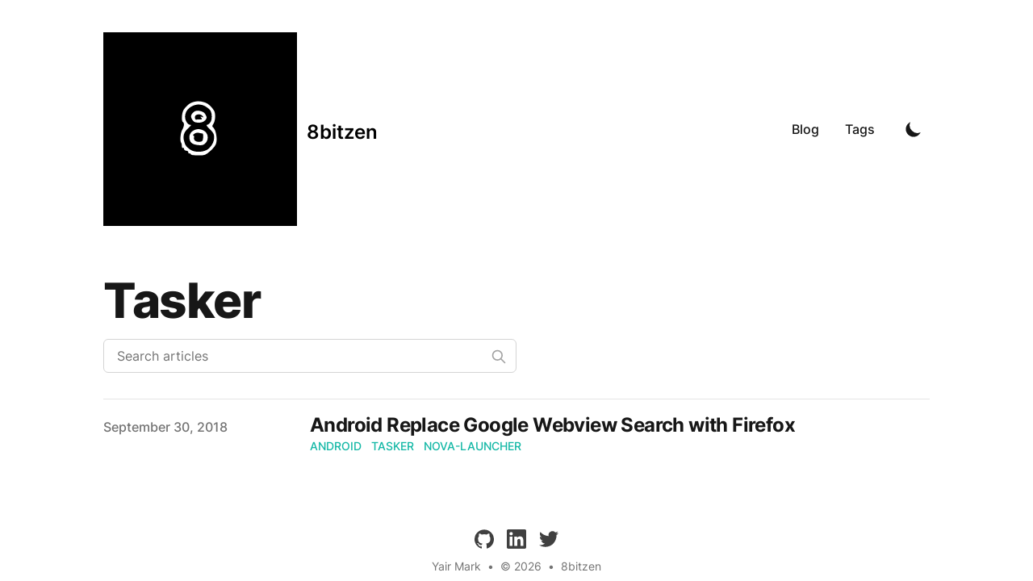

--- FILE ---
content_type: text/html; charset=utf-8
request_url: https://www.8bitzen.com/tags/tasker
body_size: 4232
content:
<!DOCTYPE html><html lang="en" class="scroll-smooth"><head><meta charSet="utf-8"/><script>!function(){try {var d=document.documentElement.classList;d.remove('light','dark');var e=localStorage.getItem('theme');if("system"===e||(!e&&true)){var t="(prefers-color-scheme: dark)",m=window.matchMedia(t);m.media!==t||m.matches?d.add('dark'):d.add('light')}else if(e) d.add(e)}catch(e){}}()</script><meta content="width=device-width, initial-scale=1" name="viewport"/><title>tasker - Yair Mark</title><meta name="robots" content="follow, index"/><meta name="description" content="tasker tags - Yair Mark"/><meta property="og:url" content="https://blog.8bitzen.com/tags/tasker"/><meta property="og:type" content="website"/><meta property="og:site_name" content="8bitzen"/><meta property="og:description" content="tasker tags - Yair Mark"/><meta property="og:title" content="tasker - Yair Mark"/><meta property="og:image" content="https://blog.8bitzen.com/static/images/twitter-card.png"/><meta name="twitter:card" content="summary_large_image"/><meta name="twitter:site" content="https://twitter.com/yairmark"/><meta name="twitter:title" content="tasker - Yair Mark"/><meta name="twitter:description" content="tasker tags - Yair Mark"/><meta name="twitter:image" content="https://blog.8bitzen.com/static/images/twitter-card.png"/><link rel="canonical" href="https://blog.8bitzen.com/tags/tasker"/><link rel="alternate" type="application/rss+xml" title="tasker tags - Yair Mark - RSS feed" href="https://blog.8bitzen.com/tags/tasker/feed.xml"/><meta name="next-head-count" content="19"/><link rel="apple-touch-icon" sizes="76x76" href="/static/favicons/apple-touch-icon.png"/><link rel="icon" type="image/png" sizes="32x32" href="/static/favicons/favicon-32x32.png"/><link rel="icon" type="image/png" sizes="16x16" href="/static/favicons/favicon-16x16.png"/><link rel="manifest" href="/static/favicons/site.webmanifest"/><link rel="mask-icon" href="/static/favicons/safari-pinned-tab.svg" color="#5bbad5"/><meta name="msapplication-TileColor" content="#000000"/><meta name="theme-color" media="(prefers-color-scheme: light)" content="#fff"/><meta name="theme-color" media="(prefers-color-scheme: dark)" content="#000"/><link rel="alternate" type="application/rss+xml" href="/feed.xml"/><link rel="preload" href="/_next/static/css/13b4b84dfad350b2.css" as="style"/><link rel="stylesheet" href="/_next/static/css/13b4b84dfad350b2.css" data-n-g=""/><noscript data-n-css=""></noscript><script defer="" nomodule="" src="/_next/static/chunks/polyfills-5cd94c89d3acac5f.js"></script><script src="/_next/static/chunks/webpack-0de1baec6e4d77e0.js" defer=""></script><script src="/_next/static/chunks/main-a5a1fcec1f044e89.js" defer=""></script><script src="/_next/static/chunks/pages/_app-b41d1db869237f88.js" defer=""></script><script src="/_next/static/chunks/pages/tags/%5Btag%5D-c80538210d8d7784.js" defer=""></script><script src="/_next/static/RPhV0OGz8Xe-NJKAkKZDl/_buildManifest.js" defer=""></script><script src="/_next/static/RPhV0OGz8Xe-NJKAkKZDl/_ssgManifest.js" defer=""></script><script src="/_next/static/RPhV0OGz8Xe-NJKAkKZDl/_middlewareManifest.js" defer=""></script></head><body class="bg-white text-black antialiased dark:bg-gray-900 dark:text-white"><div id="__next" data-reactroot=""><div class="mx-auto max-w-3xl px-4 sm:px-6 xl:max-w-5xl xl:px-0"><div class="flex h-screen flex-col justify-between"><header class="flex items-center justify-between py-10"><div><a aria-label="8bitzen" href="/"><div class="flex items-center justify-between"><div class="mr-3"><svg xmlns="http://www.w3.org/2000/svg" width="240" height="240" viewBox="0 0 180 180"><path d="M0 90v90h180V0H0v90zm93.9-25c3.3.9 7.1 4.3 9.1 8 1.5 2.9 1.2 9.3-.6 11.9-.9 1.3-1.3 2.6-.8 3 3.2 2.3 4.9 11.7 2.9 16.3-.6 1.5-3.1 4.4-5.4 6.5-4.1 3.4-4.8 3.7-10.9 3.7-4.2 0-6.7-.5-7-1.2-.2-.7-.8-1-1.3-.6-.5.3-.9-.2-.9-1 0-.9-.9-1.6-2-1.6s-2-.7-2-1.6c0-.8-.4-1.2-1-.9-.6.3-1-.4-1-1.8 0-1.3-.3-2.7-.7-3.1-1.3-1.2-.5-9.7 1.1-12.1 1.8-2.8 2.1-6.1.6-7-1.6-1-1.1-8.8.7-11.5 5.1-7.2 10.9-9.4 19.2-7z"></path><path d="M82.1 68.9c-3.9 2.1-6 5.4-6.1 9.6 0 3.6 2.4 7.5 4.8 7.5 1.2 0 .8.8-1.5 2.8-4.3 3.6-5.6 7.4-4.3 12 1.2 4.4 1.7 5.1 5.4 8 4.6 3.5 14.2 2.9 18.1-1.2 3-3 4.5-6.4 4.5-9.8 0-3.1-.7-4.5-4.1-7.8-2.7-2.6-3.6-4-2.5-4 .8 0 2.3-1.1 3.2-2.5 1.9-2.9 1.5-9.6-.8-11.7-5.2-5-10.9-6-16.7-2.9zm12 6.3c1 1.3 1.8 2.9 1.9 3.7 0 2.7-3.2 5.1-6.9 5.1-4.2 0-5.4-.7-7-3.8-1.2-2.3-.5-4.3 2.4-6.4 2.2-1.7 7.7-.8 9.6 1.4zm.3 16.9c3.3 2.6 3.6 7.9.5 11-1.8 1.8-3 2.1-7.1 1.7-5.6-.6-7.7-2.6-7.8-7.5 0-3.9 3.9-7.3 8.5-7.3 1.8 0 4.4.9 5.9 2.1z"></path><path d="M85.9 77.1c-1.2.7-.9 4.4.4 4.1.4-.1 1.9-.2 3.3-.2 2.3 0 2.5-.2 1.4-1.5s-1-1.4.6-.8c1.7.6 1.7.5.6-.9-1.3-1.7-4.3-2-6.3-.7zM84.5 94.4c-1.1.9-1.5 1.6-.8 1.6.6 0 .9.8.6 1.8-.6 2.5 2 4.4 5.4 4 2.4-.3 2.8-.8 3.1-4.1.2-2.5-.1-3.7-1-3.7-.7 0-2.2-.3-3.3-.6-1.1-.3-2.9.2-4 1z"></path></svg></div><div class="hidden h-6 text-2xl font-semibold sm:block">8bitzen</div></div></a></div><div class="flex items-center text-base leading-5"><div class="hidden sm:block"><a class="p-1 font-medium text-gray-900 dark:text-gray-100 sm:p-4" href="/blog">Blog</a><a class="p-1 font-medium text-gray-900 dark:text-gray-100 sm:p-4" href="/tags">Tags</a></div><button aria-label="Toggle Dark Mode" type="button" class="ml-1 mr-1 h-8 w-8 rounded p-1 sm:ml-4"><svg xmlns="http://www.w3.org/2000/svg" viewBox="0 0 20 20" fill="currentColor" class="text-gray-900 dark:text-gray-100"><path d="M17.293 13.293A8 8 0 016.707 2.707a8.001 8.001 0 1010.586 10.586z"></path></svg></button><div class="sm:hidden"><button type="button" class="ml-1 mr-1 h-8 w-8 rounded py-1" aria-label="Toggle Menu"><svg xmlns="http://www.w3.org/2000/svg" viewBox="0 0 20 20" fill="currentColor" class="text-gray-900 dark:text-gray-100"><path fill-rule="evenodd" d="M3 5a1 1 0 011-1h12a1 1 0 110 2H4a1 1 0 01-1-1zM3 10a1 1 0 011-1h12a1 1 0 110 2H4a1 1 0 01-1-1zM3 15a1 1 0 011-1h12a1 1 0 110 2H4a1 1 0 01-1-1z" clip-rule="evenodd"></path></svg></button><div class="fixed top-0 left-0 z-10 h-full w-full transform bg-gray-200 opacity-95 duration-300 ease-in-out dark:bg-gray-800 translate-x-full"><div class="flex justify-end"><button type="button" class="mr-5 mt-11 h-8 w-8 rounded" aria-label="Toggle Menu"><svg xmlns="http://www.w3.org/2000/svg" viewBox="0 0 20 20" fill="currentColor" class="text-gray-900 dark:text-gray-100"><path fill-rule="evenodd" d="M4.293 4.293a1 1 0 011.414 0L10 8.586l4.293-4.293a1 1 0 111.414 1.414L11.414 10l4.293 4.293a1 1 0 01-1.414 1.414L10 11.414l-4.293 4.293a1 1 0 01-1.414-1.414L8.586 10 4.293 5.707a1 1 0 010-1.414z" clip-rule="evenodd"></path></svg></button></div><nav class="fixed mt-8 h-full"><div class="px-12 py-4"><a class="text-2xl font-bold tracking-widest text-gray-900 dark:text-gray-100" href="/blog">Blog</a></div><div class="px-12 py-4"><a class="text-2xl font-bold tracking-widest text-gray-900 dark:text-gray-100" href="/tags">Tags</a></div></nav></div></div></div></header><main class="mb-auto"><div class="divide-y divide-gray-200 dark:divide-gray-700"><div class="space-y-2 pt-6 pb-8 md:space-y-5"><h1 class="text-3xl font-extrabold leading-9 tracking-tight text-gray-900 dark:text-gray-100 sm:text-4xl sm:leading-10 md:text-6xl md:leading-14">Tasker</h1><div class="relative max-w-lg"><input type="text" aria-label="Search articles" placeholder="Search articles" class="block w-full rounded-md border border-gray-300 bg-white px-4 py-2 text-gray-900 focus:border-primary-500 focus:ring-primary-500 dark:border-gray-900 dark:bg-gray-800 dark:text-gray-100"/><svg class="absolute right-3 top-3 h-5 w-5 text-gray-400 dark:text-gray-300" xmlns="http://www.w3.org/2000/svg" fill="none" viewBox="0 0 24 24" stroke="currentColor"><path stroke-linecap="round" stroke-linejoin="round" stroke-width="2" d="M21 21l-6-6m2-5a7 7 0 11-14 0 7 7 0 0114 0z"></path></svg></div></div><ul><li class="py-4"><article class="space-y-2 xl:grid xl:grid-cols-4 xl:items-baseline xl:space-y-0"><dl><dt class="sr-only">Published on</dt><dd class="text-base font-medium leading-6 text-gray-500 dark:text-gray-400"><time dateTime="2018-09-30T00:00:00.000Z">September 30, 2018</time></dd></dl><div class="space-y-3 xl:col-span-3"><div><h3 class="text-2xl font-bold leading-8 tracking-tight"><a class="text-gray-900 dark:text-gray-100" href="/blog/30-09-2018-android-replace-google-search-with-firefox">Android Replace Google Webview Search with Firefox</a></h3><div class="flex flex-wrap"><a class="mr-3 text-sm font-medium uppercase text-primary-500 hover:text-primary-600 dark:hover:text-primary-400" href="/tags/android">android</a><a class="mr-3 text-sm font-medium uppercase text-primary-500 hover:text-primary-600 dark:hover:text-primary-400" href="/tags/tasker">tasker</a><a class="mr-3 text-sm font-medium uppercase text-primary-500 hover:text-primary-600 dark:hover:text-primary-400" href="/tags/nova-launcher">nova-launcher</a></div></div><div class="prose max-w-none text-gray-500 dark:text-gray-400"></div></div></article></li></ul></div></main><footer><div class="mt-16 flex flex-col items-center"><div class="mb-3 flex space-x-4"><a class="text-sm text-gray-500 transition hover:text-gray-600" target="_blank" rel="noopener noreferrer" href="https://github.com/yairmark"><span class="sr-only">github</span><svg viewBox="0 0 24 24" xmlns="http://www.w3.org/2000/svg" class="fill-current text-gray-700 hover:text-blue-500 dark:text-gray-200 dark:hover:text-blue-400 h-6 w-6"><path d="M12 .297c-6.63 0-12 5.373-12 12 0 5.303 3.438 9.8 8.205 11.385.6.113.82-.258.82-.577 0-.285-.01-1.04-.015-2.04-3.338.724-4.042-1.61-4.042-1.61C4.422 18.07 3.633 17.7 3.633 17.7c-1.087-.744.084-.729.084-.729 1.205.084 1.838 1.236 1.838 1.236 1.07 1.835 2.809 1.305 3.495.998.108-.776.417-1.305.76-1.605-2.665-.3-5.466-1.332-5.466-5.93 0-1.31.465-2.38 1.235-3.22-.135-.303-.54-1.523.105-3.176 0 0 1.005-.322 3.3 1.23.96-.267 1.98-.399 3-.405 1.02.006 2.04.138 3 .405 2.28-1.552 3.285-1.23 3.285-1.23.645 1.653.24 2.873.12 3.176.765.84 1.23 1.91 1.23 3.22 0 4.61-2.805 5.625-5.475 5.92.42.36.81 1.096.81 2.22 0 1.606-.015 2.896-.015 3.286 0 .315.21.69.825.57C20.565 22.092 24 17.592 24 12.297c0-6.627-5.373-12-12-12"></path></svg></a><a class="text-sm text-gray-500 transition hover:text-gray-600" target="_blank" rel="noopener noreferrer" href="https://www.linkedin.com/yairmark"><span class="sr-only">linkedin</span><svg viewBox="0 0 24 24" xmlns="http://www.w3.org/2000/svg" class="fill-current text-gray-700 hover:text-blue-500 dark:text-gray-200 dark:hover:text-blue-400 h-6 w-6"><path d="M20.447 20.452h-3.554v-5.569c0-1.328-.027-3.037-1.852-3.037-1.853 0-2.136 1.445-2.136 2.939v5.667H9.351V9h3.414v1.561h.046c.477-.9 1.637-1.85 3.37-1.85 3.601 0 4.267 2.37 4.267 5.455v6.286zM5.337 7.433a2.062 2.062 0 0 1-2.063-2.065 2.064 2.064 0 1 1 2.063 2.065zm1.782 13.019H3.555V9h3.564v11.452zM22.225 0H1.771C.792 0 0 .774 0 1.729v20.542C0 23.227.792 24 1.771 24h20.451C23.2 24 24 23.227 24 22.271V1.729C24 .774 23.2 0 22.222 0h.003z"></path></svg></a><a class="text-sm text-gray-500 transition hover:text-gray-600" target="_blank" rel="noopener noreferrer" href="https://twitter.com/yairmark"><span class="sr-only">twitter</span><svg xmlns="http://www.w3.org/2000/svg" viewBox="0 0 24 24" class="fill-current text-gray-700 hover:text-blue-500 dark:text-gray-200 dark:hover:text-blue-400 h-6 w-6"><path d="M23.953 4.57a10 10 0 0 1-2.825.775 4.958 4.958 0 0 0 2.163-2.723c-.951.555-2.005.959-3.127 1.184a4.92 4.92 0 0 0-8.384 4.482C7.69 8.095 4.067 6.13 1.64 3.162a4.822 4.822 0 0 0-.666 2.475c0 1.71.87 3.213 2.188 4.096a4.904 4.904 0 0 1-2.228-.616v.06a4.923 4.923 0 0 0 3.946 4.827 4.996 4.996 0 0 1-2.212.085 4.936 4.936 0 0 0 4.604 3.417 9.867 9.867 0 0 1-6.102 2.105c-.39 0-.779-.023-1.17-.067a13.995 13.995 0 0 0 7.557 2.209c9.053 0 13.998-7.496 13.998-13.985 0-.21 0-.42-.015-.63A9.935 9.935 0 0 0 24 4.59z"></path></svg></a></div><div class="mb-2 flex space-x-2 text-sm text-gray-500 dark:text-gray-400"><div>Yair Mark</div><div> • </div><div>© 2023</div><div> • </div><a href="/">8bitzen</a></div></div></footer></div></div></div><script id="__NEXT_DATA__" type="application/json">{"props":{"pageProps":{"posts":[{"title":"Android Replace Google Webview Search with Firefox","date":"2018-09-30T00:00:00.000Z","tags":["android","tasker","nova launcher"],"draft":false,"category":"Tech","description":"","template":"post","toc":true,"slug":"30-09-2018-android-replace-google-search-with-firefox"}],"tag":"tasker"},"__N_SSG":true},"page":"/tags/[tag]","query":{"tag":"tasker"},"buildId":"RPhV0OGz8Xe-NJKAkKZDl","isFallback":false,"gsp":true,"scriptLoader":[]}</script><script defer src="https://static.cloudflareinsights.com/beacon.min.js/vcd15cbe7772f49c399c6a5babf22c1241717689176015" integrity="sha512-ZpsOmlRQV6y907TI0dKBHq9Md29nnaEIPlkf84rnaERnq6zvWvPUqr2ft8M1aS28oN72PdrCzSjY4U6VaAw1EQ==" data-cf-beacon='{"version":"2024.11.0","token":"cb9785e96a924a5c905dc0fb1acab68e","r":1,"server_timing":{"name":{"cfCacheStatus":true,"cfEdge":true,"cfExtPri":true,"cfL4":true,"cfOrigin":true,"cfSpeedBrain":true},"location_startswith":null}}' crossorigin="anonymous"></script>
</body></html>

--- FILE ---
content_type: text/html; charset=utf-8
request_url: https://www.8bitzen.com/_next/data/RPhV0OGz8Xe-NJKAkKZDl/blog/30-09-2018-android-replace-google-search-with-firefox.json
body_size: 3594
content:
{"pageProps":{"post":{"mdxSource":"var Component=(()=>{var p=Object.create;var r=Object.defineProperty;var h=Object.getOwnPropertyDescriptor;var d=Object.getOwnPropertyNames;var m=Object.getPrototypeOf,u=Object.prototype.hasOwnProperty;var c=a=>r(a,\"__esModule\",{value:!0});var k=(a,t)=>()=>(t||a((t={exports:{}}).exports,t),t.exports),N=(a,t)=>{c(a);for(var s in t)r(a,s,{get:t[s],enumerable:!0})},g=(a,t,s)=>{if(t&&typeof t==\"object\"||typeof t==\"function\")for(let n of d(t))!u.call(a,n)&&n!==\"default\"&&r(a,n,{get:()=>t[n],enumerable:!(s=h(t,n))||s.enumerable});return a},f=a=>g(c(r(a!=null?p(m(a)):{},\"default\",a&&a.__esModule&&\"default\"in a?{get:()=>a.default,enumerable:!0}:{value:a,enumerable:!0})),a);var l=k((T,i)=>{i.exports=_jsx_runtime});var x={};N(x,{default:()=>I,frontmatter:()=>b});var e=f(l()),b={title:\"Android Replace Google Webview Search with Firefox\",date:\"2018-09-30\",tags:[\"android\",\"tasker\",\"nova launcher\"],draft:!1,category:\"Tech\",description:\"\",template:\"post\",toc:!0};function w(a={}){let{wrapper:t}=a.components||{};return t?(0,e.jsx)(t,Object.assign({},a,{children:(0,e.jsx)(s,{})})):s();function s(){let n=Object.assign({p:\"p\",a:\"a\",hr:\"hr\",div:\"div\",h2:\"h2\",span:\"span\",ol:\"ol\",li:\"li\",ul:\"ul\",code:\"code\",pre:\"pre\"},a.components),{Image:o}=n;return o||y(\"Image\",!0),(0,e.jsxs)(e.Fragment,{children:[(0,e.jsxs)(n.p,{children:[\"I have started to try use Firefox as my go to browser on Android. One of the biggest issues I ran into with this transition is that with \",(0,e.jsx)(n.a,{href:\"https://play.google.com/store/apps/details?id=com.teslacoilsw.launcher&hl=en\",children:\"Nova Launcher launcher\"}),\" I have a swipe gesture defined which lets me quickly search the web for something.\"]}),(0,e.jsx)(n.hr,{}),(0,e.jsx)(n.div,{children:(0,e.jsx)(o,{alt:\"Nova Search\",src:\"/static/media/google-search.gif\",width:\"209\",height:\"371\"})}),(0,e.jsx)(n.hr,{}),(0,e.jsxs)(n.p,{children:['Nova does have a section where you can specify an app action to attach to a gesture. But unfortunately there is no \"New Tab\" or \"Add to Firefox\" action for Firefox. I can easily make Nova open Firefox by using the app option for my swipe action but then I still need to open a new tab and search from there. ',(0,e.jsx)(n.a,{href:\"https://play.google.com/store/apps/details?id=net.dinglisch.android.taskerm&hl=en\",children:\"Tasker\"}),' exposes an action called \"task shortcut\" which seems perfectly suited for what we need.']}),(0,e.jsx)(n.p,{children:'Tasker is often very well suited for something like this but it can sometimes require a bit of digging. Tasker has a \"Send Intent\" action which lets you trigger an intent. Using this I can probably do what I need to do the problem now is working out what this intent is and what other data gets passed with it. To work out what intents an app has there are a number of things I tried:'}),(0,e.jsxs)(n.h2,{id:\"option-1-download-the-apps-apk-and-look-at-its-manifest\",children:[(0,e.jsx)(n.a,{href:\"#option-1-download-the-apps-apk-and-look-at-its-manifest\",\"aria-hidden\":\"true\",tabIndex:\"-1\",children:(0,e.jsx)(n.span,{className:\"icon icon-link\"})}),\"Option 1: Download the App's APK and look at its manifest\"]}),(0,e.jsxs)(n.ol,{children:[(0,e.jsxs)(n.li,{children:[\"Download the apps apk to a pc from \",(0,e.jsx)(n.a,{href:\"https://apkpure.com/app\",children:\"this website\"})]}),(0,e.jsx)(n.li,{children:\"Unzip the apk (it is basically just a zip file with a certain folder structure)\"}),(0,e.jsx)(n.li,{children:\"Search inside the AndroidManifest.xml file for all intent filters\"})]}),(0,e.jsx)(n.p,{children:\"The problem with this approach is often the manifest has large chunks of binary data making it hard to read.\"}),(0,e.jsxs)(n.h2,{id:\"option-2-use-the-inspeckage-xposed-module-to-inspect-the-app-on-your-phone\",children:[(0,e.jsx)(n.a,{href:\"#option-2-use-the-inspeckage-xposed-module-to-inspect-the-app-on-your-phone\",\"aria-hidden\":\"true\",tabIndex:\"-1\",children:(0,e.jsx)(n.span,{className:\"icon icon-link\"})}),\"Option 2: Use the Inspeckage Xposed Module to Inspect the app on your phone\"]}),(0,e.jsxs)(n.ol,{children:[(0,e.jsx)(n.li,{children:\"Install the Inspeckage Xposed module\"}),(0,e.jsx)(n.li,{children:\"Restart your phone\"}),(0,e.jsx)(n.li,{children:\"Open up Inspeckage\"}),(0,e.jsx)(n.li,{children:'Turn off \"Only user app\"'}),(0,e.jsx)(n.li,{children:'Under \"choose target\" choose the app you want to inspect'}),(0,e.jsx)(n.li,{children:'Push the \"Launch App\" button, this should launch the target app'}),(0,e.jsxs)(n.li,{children:[\"You can then view an app's details in one of two ways:\",(0,e.jsxs)(n.ol,{children:[(0,e.jsxs)(n.li,{children:[\"On a computer that your phone is connected to:\",(0,e.jsxs)(n.ul,{children:[(0,e.jsx)(n.li,{children:\"Connect your phone to a computer using the USB cable\"}),(0,e.jsxs)(n.li,{children:[\"In a terminal run \",(0,e.jsx)(n.code,{children:\"adb forward tcp:8008 tcp:8008\"})]}),(0,e.jsx)(n.li,{children:\"On the same computer navigate to the IP and port displayed in the app\"})]})]}),(0,e.jsxs)(n.li,{children:[\"On your phone: simply navigate to: \",(0,e.jsx)(n.a,{href:\"http://localhost:8008\",children:\"http://localhost:8008\"})]})]})]}),(0,e.jsx)(n.li,{children:\"You should now see an interface similar to the below screenshot\"})]}),(0,e.jsx)(n.hr,{}),(0,e.jsx)(n.div,{children:(0,e.jsx)(o,{alt:\"Inspeckage Android UI\",src:\"/static/media/Inspeckage_android-ui.png\",width:\"1071\",height:\"1838\"})}),(0,e.jsx)(n.div,{children:(0,e.jsx)(o,{alt:\"Inspeckage App Inspection UI\",src:\"/static/media/inspeckage-interface.png\",width:\"1434\",height:\"802\"})}),(0,e.jsx)(n.hr,{}),(0,e.jsxs)(n.p,{children:[\"The source code for this module can be found \",(0,e.jsx)(n.a,{href:\"https://github.com/ac-pm/Inspeckage\",children:\"here\"}),\". This approach made it easy for me to find all possible intents and activities for an app but did not show me what data needs to be passed with these.\"]}),(0,e.jsxs)(n.h2,{id:\"option-3-use-adb-logcat\",children:[(0,e.jsx)(n.a,{href:\"#option-3-use-adb-logcat\",\"aria-hidden\":\"true\",tabIndex:\"-1\",children:(0,e.jsx)(n.span,{className:\"icon icon-link\"})}),\"Option 3: Use adb logcat\"]}),(0,e.jsxs)(n.p,{children:[\"I came across \",(0,e.jsx)(n.a,{href:\"https://stackoverflow.com/questions/26372030/capturing-intercepting-android-intents-during-runtime\",children:\"this answer\"}),\" on Stackoverflow which explained how to see what intents were being passed around in real time together with the data passed around. The steps I followed were:\"]}),(0,e.jsxs)(n.ul,{children:[(0,e.jsx)(n.li,{children:\"Connect phone to computer\"}),(0,e.jsxs)(n.li,{children:[\"Get adb logs and grep out intents: \",(0,e.jsx)(n.code,{children:\"adb logcat | fgrep -i intent\"})]}),(0,e.jsx)(n.li,{children:\"Trigger the intent on your phone\"}),(0,e.jsx)(n.li,{children:\"Inspect logs to find the details of the intent\"})]}),(0,e.jsx)(n.p,{children:\"This output:\"}),(0,e.jsx)(n.pre,{className:\"language-log\",children:(0,e.jsxs)(n.code,{className:\"language-log code-highlight\",children:[(0,e.jsxs)(n.span,{className:\"code-line\",children:[(0,e.jsx)(n.span,{className:\"token number date\",children:\"09-30 00\"}),(0,e.jsx)(n.span,{className:\"token operator\",children:\":\"}),(0,e.jsx)(n.span,{className:\"token number\",children:\"53\"}),(0,e.jsx)(n.span,{className:\"token operator\",children:\":\"}),(0,e.jsx)(n.span,{className:\"token number\",children:\"08.511\"}),\"  \",(0,e.jsx)(n.span,{className:\"token number\",children:\"1635\"}),\"  \",(0,e.jsx)(n.span,{className:\"token number\",children:\"2034\"}),\" I ActivityManager\",(0,e.jsx)(n.span,{className:\"token operator\",children:\":\"}),\" START u0 \",(0,e.jsx)(n.span,{className:\"token operator\",children:\"{\"}),\"act\",(0,e.jsx)(n.span,{className:\"token operator\",children:\"=\"}),\"android\",(0,e.jsx)(n.span,{className:\"token punctuation\",children:\".\"}),\"intent\",(0,e.jsx)(n.span,{className:\"token punctuation\",children:\".\"}),\"action\",(0,e.jsx)(n.span,{className:\"token punctuation\",children:\".\"}),\"SEND typ\",(0,e.jsx)(n.span,{className:\"token operator\",children:\"=\"}),\"text\",(0,e.jsx)(n.span,{className:\"token operator\",children:\"/\"}),\"plain flg\",(0,e.jsx)(n.span,{className:\"token operator\",children:\"=\"}),(0,e.jsx)(n.span,{className:\"token number\",children:\"0xb080001\"}),\" cmp\",(0,e.jsx)(n.span,{className:\"token operator\",children:\"=\"}),\"org\",(0,e.jsx)(n.span,{className:\"token punctuation\",children:\".\"}),\"mozilla\",(0,e.jsx)(n.span,{className:\"token punctuation\",children:\".\"}),\"firefox\",(0,e.jsx)(n.span,{className:\"token operator\",children:\"/\"}),\"org\",(0,e.jsx)(n.span,{className:\"token punctuation\",children:\".\"}),\"mozilla\",(0,e.jsx)(n.span,{className:\"token punctuation\",children:\".\"}),\"gecko\",(0,e.jsx)(n.span,{className:\"token punctuation\",children:\".\"}),\"overlays\",(0,e.jsx)(n.span,{className:\"token punctuation\",children:\".\"}),\"ui\",(0,e.jsx)(n.span,{className:\"token punctuation\",children:\".\"}),\"ShareDialog clip\",(0,e.jsx)(n.span,{className:\"token operator\",children:\"=\"}),(0,e.jsx)(n.span,{className:\"token operator\",children:\"{\"}),\"text\",(0,e.jsx)(n.span,{className:\"token operator\",children:\"/\"}),\"uri\",(0,e.jsx)(n.span,{className:\"token operator\",children:\"-\"}),\"list U\",(0,e.jsx)(n.span,{className:\"token operator\",children:\":\"}),\"content\",(0,e.jsx)(n.span,{className:\"token operator\",children:\":\"}),(0,e.jsx)(n.span,{className:\"token operator\",children:\"/\"}),(0,e.jsx)(n.span,{className:\"token operator\",children:\"/\"}),\"com\",(0,e.jsx)(n.span,{className:\"token punctuation\",children:\".\"}),\"android\",(0,e.jsx)(n.span,{className:\"token punctuation\",children:\".\"}),\"chrome\",(0,e.jsx)(n.span,{className:\"token punctuation\",children:\".\"}),\"FileProvider\",(0,e.jsx)(n.span,{className:\"token operator\",children:\"/\"}),\"BlockedFile_3027446111187\",(0,e.jsx)(n.span,{className:\"token operator\",children:\"}\"}),\" \",(0,e.jsx)(n.span,{className:\"token operator\",children:\"(\"}),\"has extras\",(0,e.jsx)(n.span,{className:\"token operator\",children:\")\"}),(0,e.jsx)(n.span,{className:\"token operator\",children:\"}\"}),\" from uid \",(0,e.jsx)(n.span,{className:\"token number\",children:\"10121\"}),`\n`]}),(0,e.jsxs)(n.span,{className:\"code-line\",children:[(0,e.jsx)(n.span,{className:\"token number date\",children:\"09-30 00\"}),(0,e.jsx)(n.span,{className:\"token operator\",children:\":\"}),(0,e.jsx)(n.span,{className:\"token number\",children:\"53\"}),(0,e.jsx)(n.span,{className:\"token operator\",children:\":\"}),(0,e.jsx)(n.span,{className:\"token number\",children:\"08.669\"}),\" \",(0,e.jsx)(n.span,{className:\"token number\",children:\"17794\"}),\" \",(0,e.jsx)(n.span,{className:\"token number\",children:\"17794\"}),\" I Xposed  \",(0,e.jsx)(n.span,{className:\"token operator\",children:\":\"}),\" Inspeckage_IPC\",(0,e.jsx)(n.span,{className:\"token operator\",children:\":\"}),\"startService\",(0,e.jsx)(n.span,{className:\"token operator\",children:\":\"}),\" Intent \",(0,e.jsx)(n.span,{className:\"token operator\",children:\"{\"}),\" act\",(0,e.jsx)(n.span,{className:\"token operator\",children:\"=\"}),\"org\",(0,e.jsx)(n.span,{className:\"token punctuation\",children:\".\"}),\"mozilla\",(0,e.jsx)(n.span,{className:\"token punctuation\",children:\".\"}),\"gecko\",(0,e.jsx)(n.span,{className:\"token punctuation\",children:\".\"}),\"overlays\",(0,e.jsx)(n.span,{className:\"token punctuation\",children:\".\"}),\"ACTION_PREPARE_SHARE cmp\",(0,e.jsx)(n.span,{className:\"token operator\",children:\"=\"}),\"org\",(0,e.jsx)(n.span,{className:\"token punctuation\",children:\".\"}),\"mozilla\",(0,e.jsx)(n.span,{className:\"token punctuation\",children:\".\"}),\"firefox\",(0,e.jsx)(n.span,{className:\"token operator\",children:\"/\"}),\"org\",(0,e.jsx)(n.span,{className:\"token punctuation\",children:\".\"}),\"mozilla\",(0,e.jsx)(n.span,{className:\"token punctuation\",children:\".\"}),\"gecko\",(0,e.jsx)(n.span,{className:\"token punctuation\",children:\".\"}),\"overlays\",(0,e.jsx)(n.span,{className:\"token punctuation\",children:\".\"}),\"service\",(0,e.jsx)(n.span,{className:\"token punctuation\",children:\".\"}),\"OverlayActionService \",(0,e.jsx)(n.span,{className:\"token operator\",children:\"}\"}),`\n`]}),(0,e.jsxs)(n.span,{className:\"code-line\",children:[(0,e.jsx)(n.span,{className:\"token number date\",children:\"09-30 00\"}),(0,e.jsx)(n.span,{className:\"token operator\",children:\":\"}),(0,e.jsx)(n.span,{className:\"token number\",children:\"53\"}),(0,e.jsx)(n.span,{className:\"token operator\",children:\":\"}),(0,e.jsx)(n.span,{className:\"token number\",children:\"13.062\"}),\" \",(0,e.jsx)(n.span,{className:\"token number\",children:\"17794\"}),\" \",(0,e.jsx)(n.span,{className:\"token number\",children:\"17794\"}),\" I Xposed  \",(0,e.jsx)(n.span,{className:\"token operator\",children:\":\"}),\" Inspeckage_IPC\",(0,e.jsx)(n.span,{className:\"token operator\",children:\":\"}),\"startActivity\",(0,e.jsx)(n.span,{className:\"token operator\",children:\":\"}),\" Intent \",(0,e.jsx)(n.span,{className:\"token operator\",children:\"{\"}),\" act\",(0,e.jsx)(n.span,{className:\"token operator\",children:\"=\"}),\"android\",(0,e.jsx)(n.span,{className:\"token punctuation\",children:\".\"}),\"intent\",(0,e.jsx)(n.span,{className:\"token punctuation\",children:\".\"}),\"action\",(0,e.jsx)(n.span,{className:\"token punctuation\",children:\".\"}),\"VIEW dat\",(0,e.jsx)(n.span,{className:\"token operator\",children:\"=\"}),(0,e.jsx)(n.span,{className:\"token url\",children:\"https://www.popsci.com/\"}),(0,e.jsx)(n.span,{className:\"token punctuation\",children:\".\"}),(0,e.jsx)(n.span,{className:\"token punctuation\",children:\".\"}),(0,e.jsx)(n.span,{className:\"token punctuation\",children:\".\"}),\" cmp\",(0,e.jsx)(n.span,{className:\"token operator\",children:\"=\"}),\"org\",(0,e.jsx)(n.span,{className:\"token punctuation\",children:\".\"}),\"mozilla\",(0,e.jsx)(n.span,{className:\"token punctuation\",children:\".\"}),\"firefox\",(0,e.jsx)(n.span,{className:\"token operator\",children:\"/\"}),\"org\",(0,e.jsx)(n.span,{className:\"token punctuation\",children:\".\"}),\"mozilla\",(0,e.jsx)(n.span,{className:\"token punctuation\",children:\".\"}),\"gecko\",(0,e.jsx)(n.span,{className:\"token punctuation\",children:\".\"}),\"BrowserApp \",(0,e.jsx)(n.span,{className:\"token operator\",children:\"(\"}),\"has extras\",(0,e.jsx)(n.span,{className:\"token operator\",children:\")\"}),\" \",(0,e.jsx)(n.span,{className:\"token operator\",children:\"}\"}),`\n`]}),(0,e.jsxs)(n.span,{className:\"code-line\",children:[(0,e.jsx)(n.span,{className:\"token number date\",children:\"09-30 00\"}),(0,e.jsx)(n.span,{className:\"token operator\",children:\":\"}),(0,e.jsx)(n.span,{className:\"token number\",children:\"53\"}),(0,e.jsx)(n.span,{className:\"token operator\",children:\":\"}),(0,e.jsx)(n.span,{className:\"token number\",children:\"13.063\"}),\"  \",(0,e.jsx)(n.span,{className:\"token number\",children:\"1635\"}),\"  \",(0,e.jsx)(n.span,{className:\"token number\",children:\"5195\"}),\" I ActivityManager\",(0,e.jsx)(n.span,{className:\"token operator\",children:\":\"}),\" START u0 \",(0,e.jsx)(n.span,{className:\"token operator\",children:\"{\"}),\"act\",(0,e.jsx)(n.span,{className:\"token operator\",children:\"=\"}),\"android\",(0,e.jsx)(n.span,{className:\"token punctuation\",children:\".\"}),\"intent\",(0,e.jsx)(n.span,{className:\"token punctuation\",children:\".\"}),\"action\",(0,e.jsx)(n.span,{className:\"token punctuation\",children:\".\"}),\"VIEW dat\",(0,e.jsx)(n.span,{className:\"token operator\",children:\"=\"}),(0,e.jsx)(n.span,{className:\"token url\",children:\"https://www.popsci.com/\"}),(0,e.jsx)(n.span,{className:\"token punctuation\",children:\".\"}),(0,e.jsx)(n.span,{className:\"token punctuation\",children:\".\"}),(0,e.jsx)(n.span,{className:\"token punctuation\",children:\".\"}),\" cmp\",(0,e.jsx)(n.span,{className:\"token operator\",children:\"=\"}),\"org\",(0,e.jsx)(n.span,{className:\"token punctuation\",children:\".\"}),\"mozilla\",(0,e.jsx)(n.span,{className:\"token punctuation\",children:\".\"}),\"firefox\",(0,e.jsx)(n.span,{className:\"token operator\",children:\"/\"}),\"org\",(0,e.jsx)(n.span,{className:\"token punctuation\",children:\".\"}),\"mozilla\",(0,e.jsx)(n.span,{className:\"token punctuation\",children:\".\"}),\"gecko\",(0,e.jsx)(n.span,{className:\"token punctuation\",children:\".\"}),\"BrowserApp \",(0,e.jsx)(n.span,{className:\"token operator\",children:\"(\"}),\"has extras\",(0,e.jsx)(n.span,{className:\"token operator\",children:\")\"}),(0,e.jsx)(n.span,{className:\"token operator\",children:\"}\"}),\" from uid \",(0,e.jsx)(n.span,{className:\"token number\",children:\"10118\"}),`\n`]}),(0,e.jsxs)(n.span,{className:\"code-line\",children:[(0,e.jsx)(n.span,{className:\"token number date\",children:\"09-30 00\"}),(0,e.jsx)(n.span,{className:\"token operator\",children:\":\"}),(0,e.jsx)(n.span,{className:\"token number\",children:\"53\"}),(0,e.jsx)(n.span,{className:\"token operator\",children:\":\"}),(0,e.jsx)(n.span,{className:\"token number\",children:\"13.281\"}),\" \",(0,e.jsx)(n.span,{className:\"token number\",children:\"17794\"}),\" \",(0,e.jsx)(n.span,{className:\"token number\",children:\"17794\"}),\" I Xposed  \",(0,e.jsx)(n.span,{className:\"token operator\",children:\":\"}),\" Inspeckage_IPC\",(0,e.jsx)(n.span,{className:\"token operator\",children:\":\"}),\"startService\",(0,e.jsx)(n.span,{className:\"token operator\",children:\":\"}),\" Intent \",(0,e.jsx)(n.span,{className:\"token operator\",children:\"{\"}),\" act\",(0,e.jsx)(n.span,{className:\"token operator\",children:\"=\"}),\"org\",(0,e.jsx)(n.span,{className:\"token punctuation\",children:\".\"}),\"mozilla\",(0,e.jsx)(n.span,{className:\"token punctuation\",children:\".\"}),\"firefox\",(0,e.jsx)(n.span,{className:\"token punctuation\",children:\".\"}),\"DLC\",(0,e.jsx)(n.span,{className:\"token punctuation\",children:\".\"}),\"STUDY cmp\",(0,e.jsx)(n.span,{className:\"token operator\",children:\"=\"}),\"org\",(0,e.jsx)(n.span,{className:\"token punctuation\",children:\".\"}),\"mozilla\",(0,e.jsx)(n.span,{className:\"token punctuation\",children:\".\"}),\"firefox\",(0,e.jsx)(n.span,{className:\"token operator\",children:\"/\"}),\"org\",(0,e.jsx)(n.span,{className:\"token punctuation\",children:\".\"}),\"mozilla\",(0,e.jsx)(n.span,{className:\"token punctuation\",children:\".\"}),\"gecko\",(0,e.jsx)(n.span,{className:\"token punctuation\",children:\".\"}),\"dlc\",(0,e.jsx)(n.span,{className:\"token punctuation\",children:\".\"}),\"DownloadContentService \",(0,e.jsx)(n.span,{className:\"token operator\",children:\"}\"}),`\n`]}),(0,e.jsxs)(n.span,{className:\"code-line\",children:[(0,e.jsx)(n.span,{className:\"token punctuation\",children:\".\"}),(0,e.jsx)(n.span,{className:\"token punctuation\",children:\".\"}),(0,e.jsx)(n.span,{className:\"token punctuation\",children:\".\"}),`\n`]})]})}),(0,e.jsx)(n.p,{children:\"Line 3 in the above is the one we need:\"}),(0,e.jsx)(n.pre,{className:\"language-log\",children:(0,e.jsx)(n.code,{className:\"language-log code-highlight\",children:(0,e.jsxs)(n.span,{className:\"code-line\",children:[(0,e.jsx)(n.span,{className:\"token number date\",children:\"09-30 00\"}),(0,e.jsx)(n.span,{className:\"token operator\",children:\":\"}),(0,e.jsx)(n.span,{className:\"token number\",children:\"53\"}),(0,e.jsx)(n.span,{className:\"token operator\",children:\":\"}),(0,e.jsx)(n.span,{className:\"token number\",children:\"13.062\"}),\" \",(0,e.jsx)(n.span,{className:\"token number\",children:\"17794\"}),\" \",(0,e.jsx)(n.span,{className:\"token number\",children:\"17794\"}),\" I Xposed  \",(0,e.jsx)(n.span,{className:\"token operator\",children:\":\"}),\" Inspeckage_IPC\",(0,e.jsx)(n.span,{className:\"token operator\",children:\":\"}),\"startActivity\",(0,e.jsx)(n.span,{className:\"token operator\",children:\":\"}),\" Intent \",(0,e.jsx)(n.span,{className:\"token operator\",children:\"{\"}),\" act\",(0,e.jsx)(n.span,{className:\"token operator\",children:\"=\"}),\"android\",(0,e.jsx)(n.span,{className:\"token punctuation\",children:\".\"}),\"intent\",(0,e.jsx)(n.span,{className:\"token punctuation\",children:\".\"}),\"action\",(0,e.jsx)(n.span,{className:\"token punctuation\",children:\".\"}),\"VIEW dat\",(0,e.jsx)(n.span,{className:\"token operator\",children:\"=\"}),(0,e.jsx)(n.span,{className:\"token url\",children:\"https://www.popsci.com/\"}),(0,e.jsx)(n.span,{className:\"token punctuation\",children:\".\"}),(0,e.jsx)(n.span,{className:\"token punctuation\",children:\".\"}),(0,e.jsx)(n.span,{className:\"token punctuation\",children:\".\"}),\" cmp\",(0,e.jsx)(n.span,{className:\"token operator\",children:\"=\"}),\"org\",(0,e.jsx)(n.span,{className:\"token punctuation\",children:\".\"}),\"mozilla\",(0,e.jsx)(n.span,{className:\"token punctuation\",children:\".\"}),\"firefox\",(0,e.jsx)(n.span,{className:\"token operator\",children:\"/\"}),\"org\",(0,e.jsx)(n.span,{className:\"token punctuation\",children:\".\"}),\"mozilla\",(0,e.jsx)(n.span,{className:\"token punctuation\",children:\".\"}),\"gecko\",(0,e.jsx)(n.span,{className:\"token punctuation\",children:\".\"}),\"BrowserApp \",(0,e.jsx)(n.span,{className:\"token operator\",children:\"(\"}),\"has extras\",(0,e.jsx)(n.span,{className:\"token operator\",children:\")\"}),\" \",(0,e.jsx)(n.span,{className:\"token operator\",children:\"}\"}),`\n`]})})}),(0,e.jsxs)(n.h2,{id:\"putting-it-all-together\",children:[(0,e.jsx)(n.a,{href:\"#putting-it-all-together\",\"aria-hidden\":\"true\",tabIndex:\"-1\",children:(0,e.jsx)(n.span,{className:\"icon icon-link\"})}),\"Putting it all together\"]}),(0,e.jsx)(n.p,{children:\"Using this information I went to Tasker and then:\"}),(0,e.jsxs)(n.ol,{children:[(0,e.jsx)(n.li,{children:'created a task called \"OpenTabInFirefox\"'}),(0,e.jsxs)(n.li,{children:['added a \"Send Intent\" action with:',(0,e.jsxs)(n.ul,{children:[(0,e.jsxs)(n.li,{children:[(0,e.jsx)(\"b\",{children:(0,e.jsx)(\"u\",{children:\"Action:\"})}),\" android.intent.action.VIEW\"]}),(0,e.jsxs)(n.li,{children:[(0,e.jsx)(\"b\",{children:(0,e.jsx)(\"u\",{children:\"Cat:\"})}),\" Default\"]}),(0,e.jsx)(n.li,{children:(0,e.jsx)(\"b\",{children:(0,e.jsx)(\"u\",{children:\"Mime Type:\"})})}),(0,e.jsx)(n.li,{children:(0,e.jsx)(\"b\",{children:(0,e.jsx)(\"u\",{children:\"Data:\"})})}),(0,e.jsx)(n.li,{children:(0,e.jsx)(\"b\",{children:(0,e.jsx)(\"u\",{children:\"Extra:\"})})}),(0,e.jsx)(n.li,{children:(0,e.jsx)(\"b\",{children:(0,e.jsx)(\"u\",{children:\"Extra:\"})})}),(0,e.jsx)(n.li,{children:(0,e.jsx)(\"b\",{children:(0,e.jsx)(\"u\",{children:\"Extra:\"})})}),(0,e.jsxs)(n.li,{children:[(0,e.jsx)(\"b\",{children:(0,e.jsx)(\"u\",{children:\"Package:\"})}),\" org.mozilla.firefox\"]}),(0,e.jsxs)(n.li,{children:[(0,e.jsx)(\"b\",{children:(0,e.jsx)(\"u\",{children:\"Class:\"})}),\" org.mozilla.gecko.BrowserApp\"]}),(0,e.jsxs)(n.li,{children:[(0,e.jsx)(\"b\",{children:(0,e.jsx)(\"u\",{children:\"Target:\"})}),\" Activity\"]})]})]}),(0,e.jsxs)(n.li,{children:[\"assigned the task an icon\",(0,e.jsx)(n.ul,{children:(0,e.jsx)(n.li,{children:\"Tasker will not let you assign it to a task shortcut otherwise\"})})]}),(0,e.jsx)(n.li,{children:\"opened Nova launcher's settings\"}),(0,e.jsx)(n.li,{children:'went to \"Gestures & inputs\"'}),(0,e.jsx)(n.li,{children:'chose a desired gesture (for example \"Swipe up\") and went to \"SHORTCUTS\"'}),(0,e.jsx)(n.li,{children:'chose the \"Task Shortcut\"'}),(0,e.jsx)(n.li,{children:\"chose the task created earlier and pushed back\"})]}),(0,e.jsx)(n.p,{children:\"Now when you use your chosen gesture Firefox is opened with a new tab. The only thing I still am trying to workout is how to get Tasker to set the cursor in the address bar and open up the keyboard other than that this does exactly what I wanted it to do.\"})]})}}var I=w;function y(a,t){throw new Error(\"Expected \"+(t?\"component\":\"object\")+\" `\"+a+\"` to be defined: you likely forgot to import, pass, or provide it.\")}return x;})();\n;return Component;","toc":[{"value":"Option 1: Download the App's APK and look at its manifest","url":"#option-1-download-the-apps-apk-and-look-at-its-manifest","depth":2},{"value":"Option 2: Use the Inspeckage Xposed Module to Inspect the app on your phone","url":"#option-2-use-the-inspeckage-xposed-module-to-inspect-the-app-on-your-phone","depth":2},{"value":"Option 3: Use adb logcat","url":"#option-3-use-adb-logcat","depth":2},{"value":"Putting it all together","url":"#putting-it-all-together","depth":2}],"frontMatter":{"readingTime":{"text":"5 min read","minutes":4.745,"time":284700,"words":949},"slug":"30-09-2018-android-replace-google-search-with-firefox","fileName":"30-09-2018-android-replace-google-search-with-firefox.md","title":"Android Replace Google Webview Search with Firefox","date":"2018-09-30T00:00:00.000Z","tags":["android","tasker","nova launcher"],"draft":false,"category":"Tech","description":"","template":"post","toc":true}},"authorDetails":[{"readingTime":{"text":"1 min read","minutes":0.15,"time":9000,"words":30},"slug":["default"],"fileName":"default.md","name":"Yair Mark","avatar":"/static/images/avatar.png","occupation":null,"company":null,"email":null,"twitter":"https://twitter.com/yairmark","linkedin":"https://www.linkedin.com/yairmark","github":"https://github.com/yairmark","date":null}],"prev":{"title":"IPFS: Technology Used","date":"2018-09-28T00:00:00.000Z","tags":["til","IPFS","blockchain"],"draft":false,"category":"Tech","description":"","template":"post","toc":false,"slug":"28-09-2018-IPFS-technology-used"},"next":{"title":"Hyperledger Fabric: Chaincode Upgrade Process","date":"2018-10-01T00:00:00.000Z","tags":["til","fabric"],"draft":false,"category":"Tech","description":"","template":"post","toc":false,"slug":"01-10-2018-hyperledger-fabric-chaincode-upgrade-process"}},"__N_SSG":true}

--- FILE ---
content_type: text/html; charset=utf-8
request_url: https://www.8bitzen.com/_next/data/RPhV0OGz8Xe-NJKAkKZDl/tags/android.json
body_size: -509
content:
{"pageProps":{"posts":[{"title":"Android Replace Google Webview Search with Firefox","date":"2018-09-30T00:00:00.000Z","tags":["android","tasker","nova launcher"],"draft":false,"category":"Tech","description":"","template":"post","toc":true,"slug":"30-09-2018-android-replace-google-search-with-firefox"},{"title":"Getting Started with Android Studio and IntelliJ","date":"2016-08-09T00:00:00.000Z","tags":["Setup","Java","Android Studio","Intellij","Getting Started","Android"],"draft":false,"category":"Tech","description":"","template":"post","toc":false,"slug":"getting-started-with-android-studio-and-intellij"},{"title":"Android Productivity with Nova Launcher","date":"2015-12-30T00:00:00.000Z","tags":["Tricks","Tips","Productivity","Android"],"author":"Yair Mark","draft":false,"category":"Tech","description":"","template":"post","slug":"android-productivity-with-nova-launcher-2"}],"tag":"android"},"__N_SSG":true}

--- FILE ---
content_type: text/html; charset=utf-8
request_url: https://www.8bitzen.com/_next/data/RPhV0OGz8Xe-NJKAkKZDl/tags/tasker.json
body_size: -843
content:
{"pageProps":{"posts":[{"title":"Android Replace Google Webview Search with Firefox","date":"2018-09-30T00:00:00.000Z","tags":["android","tasker","nova launcher"],"draft":false,"category":"Tech","description":"","template":"post","toc":true,"slug":"30-09-2018-android-replace-google-search-with-firefox"}],"tag":"tasker"},"__N_SSG":true}

--- FILE ---
content_type: application/javascript; charset=utf-8
request_url: https://www.8bitzen.com/_next/static/RPhV0OGz8Xe-NJKAkKZDl/_ssgManifest.js
body_size: -803
content:
self.__SSG_MANIFEST=new Set(["\u002Fblog","\u002Ftags","\u002F","\u002Fabout","\u002Fblog\u002F[...slug]","\u002Ftags\u002F[tag]","\u002Fblog\u002Fpage\u002F[page]"]);self.__SSG_MANIFEST_CB&&self.__SSG_MANIFEST_CB()

--- FILE ---
content_type: application/javascript; charset=utf-8
request_url: https://www.8bitzen.com/_next/static/chunks/410-1fac91fa0a8ba801.js
body_size: 5793
content:
(self.webpackChunk_N_E=self.webpackChunk_N_E||[]).push([[410],{9671:function(u,D,F){const e=F(1701);u.exports=r;const t=Object.hasOwnProperty;function r(){if(!(this instanceof r))return new r;this.reset()}function n(u,D){return"string"!==typeof u?"":(D||(u=u.toLowerCase()),u.replace(e,"").replace(/ /g,"-"))}r.prototype.slug=function(u,D){const F=this;let e=n(u,!0===D);const r=e;for(;t.call(F.occurrences,e);)F.occurrences[r]++,e=r+"-"+F.occurrences[r];return F.occurrences[e]=0,e},r.prototype.reset=function(){this.occurrences=Object.create(null)},r.slug=n},1701:function(u){u.exports=/[\0-\x1F!-,\.\/:-@\[-\^`\{-\xA9\xAB-\xB4\xB6-\xB9\xBB-\xBF\xD7\xF7\u02C2-\u02C5\u02D2-\u02DF\u02E5-\u02EB\u02ED\u02EF-\u02FF\u0375\u0378\u0379\u037E\u0380-\u0385\u0387\u038B\u038D\u03A2\u03F6\u0482\u0530\u0557\u0558\u055A-\u055F\u0589-\u0590\u05BE\u05C0\u05C3\u05C6\u05C8-\u05CF\u05EB-\u05EE\u05F3-\u060F\u061B-\u061F\u066A-\u066D\u06D4\u06DD\u06DE\u06E9\u06FD\u06FE\u0700-\u070F\u074B\u074C\u07B2-\u07BF\u07F6-\u07F9\u07FB\u07FC\u07FE\u07FF\u082E-\u083F\u085C-\u085F\u086B-\u089F\u08B5\u08BE-\u08D2\u08E2\u0964\u0965\u0970\u0984\u098D\u098E\u0991\u0992\u09A9\u09B1\u09B3-\u09B5\u09BA\u09BB\u09C5\u09C6\u09C9\u09CA\u09CF-\u09D6\u09D8-\u09DB\u09DE\u09E4\u09E5\u09F2-\u09FB\u09FD\u09FF\u0A00\u0A04\u0A0B-\u0A0E\u0A11\u0A12\u0A29\u0A31\u0A34\u0A37\u0A3A\u0A3B\u0A3D\u0A43-\u0A46\u0A49\u0A4A\u0A4E-\u0A50\u0A52-\u0A58\u0A5D\u0A5F-\u0A65\u0A76-\u0A80\u0A84\u0A8E\u0A92\u0AA9\u0AB1\u0AB4\u0ABA\u0ABB\u0AC6\u0ACA\u0ACE\u0ACF\u0AD1-\u0ADF\u0AE4\u0AE5\u0AF0-\u0AF8\u0B00\u0B04\u0B0D\u0B0E\u0B11\u0B12\u0B29\u0B31\u0B34\u0B3A\u0B3B\u0B45\u0B46\u0B49\u0B4A\u0B4E-\u0B55\u0B58-\u0B5B\u0B5E\u0B64\u0B65\u0B70\u0B72-\u0B81\u0B84\u0B8B-\u0B8D\u0B91\u0B96-\u0B98\u0B9B\u0B9D\u0BA0-\u0BA2\u0BA5-\u0BA7\u0BAB-\u0BAD\u0BBA-\u0BBD\u0BC3-\u0BC5\u0BC9\u0BCE\u0BCF\u0BD1-\u0BD6\u0BD8-\u0BE5\u0BF0-\u0BFF\u0C0D\u0C11\u0C29\u0C3A-\u0C3C\u0C45\u0C49\u0C4E-\u0C54\u0C57\u0C5B-\u0C5F\u0C64\u0C65\u0C70-\u0C7F\u0C84\u0C8D\u0C91\u0CA9\u0CB4\u0CBA\u0CBB\u0CC5\u0CC9\u0CCE-\u0CD4\u0CD7-\u0CDD\u0CDF\u0CE4\u0CE5\u0CF0\u0CF3-\u0CFF\u0D04\u0D0D\u0D11\u0D45\u0D49\u0D4F-\u0D53\u0D58-\u0D5E\u0D64\u0D65\u0D70-\u0D79\u0D80\u0D81\u0D84\u0D97-\u0D99\u0DB2\u0DBC\u0DBE\u0DBF\u0DC7-\u0DC9\u0DCB-\u0DCE\u0DD5\u0DD7\u0DE0-\u0DE5\u0DF0\u0DF1\u0DF4-\u0E00\u0E3B-\u0E3F\u0E4F\u0E5A-\u0E80\u0E83\u0E85\u0E8B\u0EA4\u0EA6\u0EBE\u0EBF\u0EC5\u0EC7\u0ECE\u0ECF\u0EDA\u0EDB\u0EE0-\u0EFF\u0F01-\u0F17\u0F1A-\u0F1F\u0F2A-\u0F34\u0F36\u0F38\u0F3A-\u0F3D\u0F48\u0F6D-\u0F70\u0F85\u0F98\u0FBD-\u0FC5\u0FC7-\u0FFF\u104A-\u104F\u109E\u109F\u10C6\u10C8-\u10CC\u10CE\u10CF\u10FB\u1249\u124E\u124F\u1257\u1259\u125E\u125F\u1289\u128E\u128F\u12B1\u12B6\u12B7\u12BF\u12C1\u12C6\u12C7\u12D7\u1311\u1316\u1317\u135B\u135C\u1360-\u137F\u1390-\u139F\u13F6\u13F7\u13FE-\u1400\u166D\u166E\u1680\u169B-\u169F\u16EB-\u16ED\u16F9-\u16FF\u170D\u1715-\u171F\u1735-\u173F\u1754-\u175F\u176D\u1771\u1774-\u177F\u17D4-\u17D6\u17D8-\u17DB\u17DE\u17DF\u17EA-\u180A\u180E\u180F\u181A-\u181F\u1879-\u187F\u18AB-\u18AF\u18F6-\u18FF\u191F\u192C-\u192F\u193C-\u1945\u196E\u196F\u1975-\u197F\u19AC-\u19AF\u19CA-\u19CF\u19DA-\u19FF\u1A1C-\u1A1F\u1A5F\u1A7D\u1A7E\u1A8A-\u1A8F\u1A9A-\u1AA6\u1AA8-\u1AAF\u1ABF-\u1AFF\u1B4C-\u1B4F\u1B5A-\u1B6A\u1B74-\u1B7F\u1BF4-\u1BFF\u1C38-\u1C3F\u1C4A-\u1C4C\u1C7E\u1C7F\u1C89-\u1C8F\u1CBB\u1CBC\u1CC0-\u1CCF\u1CD3\u1CFB-\u1CFF\u1DFA\u1F16\u1F17\u1F1E\u1F1F\u1F46\u1F47\u1F4E\u1F4F\u1F58\u1F5A\u1F5C\u1F5E\u1F7E\u1F7F\u1FB5\u1FBD\u1FBF-\u1FC1\u1FC5\u1FCD-\u1FCF\u1FD4\u1FD5\u1FDC-\u1FDF\u1FED-\u1FF1\u1FF5\u1FFD-\u203E\u2041-\u2053\u2055-\u2070\u2072-\u207E\u2080-\u208F\u209D-\u20CF\u20F1-\u2101\u2103-\u2106\u2108\u2109\u2114\u2116-\u2118\u211E-\u2123\u2125\u2127\u2129\u212E\u213A\u213B\u2140-\u2144\u214A-\u214D\u214F-\u215F\u2189-\u24B5\u24EA-\u2BFF\u2C2F\u2C5F\u2CE5-\u2CEA\u2CF4-\u2CFF\u2D26\u2D28-\u2D2C\u2D2E\u2D2F\u2D68-\u2D6E\u2D70-\u2D7E\u2D97-\u2D9F\u2DA7\u2DAF\u2DB7\u2DBF\u2DC7\u2DCF\u2DD7\u2DDF\u2E00-\u2E2E\u2E30-\u3004\u3008-\u3020\u3030\u3036\u3037\u303D-\u3040\u3097\u3098\u309B\u309C\u30A0\u30FB\u3100-\u3104\u3130\u318F-\u319F\u31BB-\u31EF\u3200-\u33FF\u4DB6-\u4DFF\u9FF0-\u9FFF\uA48D-\uA4CF\uA4FE\uA4FF\uA60D-\uA60F\uA62C-\uA63F\uA673\uA67E\uA6F2-\uA716\uA720\uA721\uA789\uA78A\uA7C0\uA7C1\uA7C7-\uA7F6\uA828-\uA83F\uA874-\uA87F\uA8C6-\uA8CF\uA8DA-\uA8DF\uA8F8-\uA8FA\uA8FC\uA92E\uA92F\uA954-\uA95F\uA97D-\uA97F\uA9C1-\uA9CE\uA9DA-\uA9DF\uA9FF\uAA37-\uAA3F\uAA4E\uAA4F\uAA5A-\uAA5F\uAA77-\uAA79\uAAC3-\uAADA\uAADE\uAADF\uAAF0\uAAF1\uAAF7-\uAB00\uAB07\uAB08\uAB0F\uAB10\uAB17-\uAB1F\uAB27\uAB2F\uAB5B\uAB68-\uAB6F\uABEB\uABEE\uABEF\uABFA-\uABFF\uD7A4-\uD7AF\uD7C7-\uD7CA\uD7FC-\uD7FF\uE000-\uF8FF\uFA6E\uFA6F\uFADA-\uFAFF\uFB07-\uFB12\uFB18-\uFB1C\uFB29\uFB37\uFB3D\uFB3F\uFB42\uFB45\uFBB2-\uFBD2\uFD3E-\uFD4F\uFD90\uFD91\uFDC8-\uFDEF\uFDFC-\uFDFF\uFE10-\uFE1F\uFE30-\uFE32\uFE35-\uFE4C\uFE50-\uFE6F\uFE75\uFEFD-\uFF0F\uFF1A-\uFF20\uFF3B-\uFF3E\uFF40\uFF5B-\uFF65\uFFBF-\uFFC1\uFFC8\uFFC9\uFFD0\uFFD1\uFFD8\uFFD9\uFFDD-\uFFFF]|\uD800[\uDC0C\uDC27\uDC3B\uDC3E\uDC4E\uDC4F\uDC5E-\uDC7F\uDCFB-\uDD3F\uDD75-\uDDFC\uDDFE-\uDE7F\uDE9D-\uDE9F\uDED1-\uDEDF\uDEE1-\uDEFF\uDF20-\uDF2C\uDF4B-\uDF4F\uDF7B-\uDF7F\uDF9E\uDF9F\uDFC4-\uDFC7\uDFD0\uDFD6-\uDFFF]|\uD801[\uDC9E\uDC9F\uDCAA-\uDCAF\uDCD4-\uDCD7\uDCFC-\uDCFF\uDD28-\uDD2F\uDD64-\uDDFF\uDF37-\uDF3F\uDF56-\uDF5F\uDF68-\uDFFF]|\uD802[\uDC06\uDC07\uDC09\uDC36\uDC39-\uDC3B\uDC3D\uDC3E\uDC56-\uDC5F\uDC77-\uDC7F\uDC9F-\uDCDF\uDCF3\uDCF6-\uDCFF\uDD16-\uDD1F\uDD3A-\uDD7F\uDDB8-\uDDBD\uDDC0-\uDDFF\uDE04\uDE07-\uDE0B\uDE14\uDE18\uDE36\uDE37\uDE3B-\uDE3E\uDE40-\uDE5F\uDE7D-\uDE7F\uDE9D-\uDEBF\uDEC8\uDEE7-\uDEFF\uDF36-\uDF3F\uDF56-\uDF5F\uDF73-\uDF7F\uDF92-\uDFFF]|\uD803[\uDC49-\uDC7F\uDCB3-\uDCBF\uDCF3-\uDCFF\uDD28-\uDD2F\uDD3A-\uDEFF\uDF1D-\uDF26\uDF28-\uDF2F\uDF51-\uDFDF\uDFF7-\uDFFF]|\uD804[\uDC47-\uDC65\uDC70-\uDC7E\uDCBB-\uDCCF\uDCE9-\uDCEF\uDCFA-\uDCFF\uDD35\uDD40-\uDD43\uDD47-\uDD4F\uDD74\uDD75\uDD77-\uDD7F\uDDC5-\uDDC8\uDDCD-\uDDCF\uDDDB\uDDDD-\uDDFF\uDE12\uDE38-\uDE3D\uDE3F-\uDE7F\uDE87\uDE89\uDE8E\uDE9E\uDEA9-\uDEAF\uDEEB-\uDEEF\uDEFA-\uDEFF\uDF04\uDF0D\uDF0E\uDF11\uDF12\uDF29\uDF31\uDF34\uDF3A\uDF45\uDF46\uDF49\uDF4A\uDF4E\uDF4F\uDF51-\uDF56\uDF58-\uDF5C\uDF64\uDF65\uDF6D-\uDF6F\uDF75-\uDFFF]|\uD805[\uDC4B-\uDC4F\uDC5A-\uDC5D\uDC60-\uDC7F\uDCC6\uDCC8-\uDCCF\uDCDA-\uDD7F\uDDB6\uDDB7\uDDC1-\uDDD7\uDDDE-\uDDFF\uDE41-\uDE43\uDE45-\uDE4F\uDE5A-\uDE7F\uDEB9-\uDEBF\uDECA-\uDEFF\uDF1B\uDF1C\uDF2C-\uDF2F\uDF3A-\uDFFF]|\uD806[\uDC3B-\uDC9F\uDCEA-\uDCFE\uDD00-\uDD9F\uDDA8\uDDA9\uDDD8\uDDD9\uDDE2\uDDE5-\uDDFF\uDE3F-\uDE46\uDE48-\uDE4F\uDE9A-\uDE9C\uDE9E-\uDEBF\uDEF9-\uDFFF]|\uD807[\uDC09\uDC37\uDC41-\uDC4F\uDC5A-\uDC71\uDC90\uDC91\uDCA8\uDCB7-\uDCFF\uDD07\uDD0A\uDD37-\uDD39\uDD3B\uDD3E\uDD48-\uDD4F\uDD5A-\uDD5F\uDD66\uDD69\uDD8F\uDD92\uDD99-\uDD9F\uDDAA-\uDEDF\uDEF7-\uDFFF]|\uD808[\uDF9A-\uDFFF]|\uD809[\uDC6F-\uDC7F\uDD44-\uDFFF]|[\uD80A\uD80B\uD80E-\uD810\uD812-\uD819\uD823-\uD82B\uD82D\uD82E\uD830-\uD833\uD837\uD839\uD83D-\uD83F\uD87B-\uD87D\uD87F-\uDB3F\uDB41-\uDBFF][\uDC00-\uDFFF]|\uD80D[\uDC2F-\uDFFF]|\uD811[\uDE47-\uDFFF]|\uD81A[\uDE39-\uDE3F\uDE5F\uDE6A-\uDECF\uDEEE\uDEEF\uDEF5-\uDEFF\uDF37-\uDF3F\uDF44-\uDF4F\uDF5A-\uDF62\uDF78-\uDF7C\uDF90-\uDFFF]|\uD81B[\uDC00-\uDE3F\uDE80-\uDEFF\uDF4B-\uDF4E\uDF88-\uDF8E\uDFA0-\uDFDF\uDFE2\uDFE4-\uDFFF]|\uD821[\uDFF8-\uDFFF]|\uD822[\uDEF3-\uDFFF]|\uD82C[\uDD1F-\uDD4F\uDD53-\uDD63\uDD68-\uDD6F\uDEFC-\uDFFF]|\uD82F[\uDC6B-\uDC6F\uDC7D-\uDC7F\uDC89-\uDC8F\uDC9A-\uDC9C\uDC9F-\uDFFF]|\uD834[\uDC00-\uDD64\uDD6A-\uDD6C\uDD73-\uDD7A\uDD83\uDD84\uDD8C-\uDDA9\uDDAE-\uDE41\uDE45-\uDFFF]|\uD835[\uDC55\uDC9D\uDCA0\uDCA1\uDCA3\uDCA4\uDCA7\uDCA8\uDCAD\uDCBA\uDCBC\uDCC4\uDD06\uDD0B\uDD0C\uDD15\uDD1D\uDD3A\uDD3F\uDD45\uDD47-\uDD49\uDD51\uDEA6\uDEA7\uDEC1\uDEDB\uDEFB\uDF15\uDF35\uDF4F\uDF6F\uDF89\uDFA9\uDFC3\uDFCC\uDFCD]|\uD836[\uDC00-\uDDFF\uDE37-\uDE3A\uDE6D-\uDE74\uDE76-\uDE83\uDE85-\uDE9A\uDEA0\uDEB0-\uDFFF]|\uD838[\uDC07\uDC19\uDC1A\uDC22\uDC25\uDC2B-\uDCFF\uDD2D-\uDD2F\uDD3E\uDD3F\uDD4A-\uDD4D\uDD4F-\uDEBF\uDEFA-\uDFFF]|\uD83A[\uDCC5-\uDCCF\uDCD7-\uDCFF\uDD4C-\uDD4F\uDD5A-\uDFFF]|\uD83B[\uDC00-\uDDFF\uDE04\uDE20\uDE23\uDE25\uDE26\uDE28\uDE33\uDE38\uDE3A\uDE3C-\uDE41\uDE43-\uDE46\uDE48\uDE4A\uDE4C\uDE50\uDE53\uDE55\uDE56\uDE58\uDE5A\uDE5C\uDE5E\uDE60\uDE63\uDE65\uDE66\uDE6B\uDE73\uDE78\uDE7D\uDE7F\uDE8A\uDE9C-\uDEA0\uDEA4\uDEAA\uDEBC-\uDFFF]|\uD83C[\uDC00-\uDD2F\uDD4A-\uDD4F\uDD6A-\uDD6F\uDD8A-\uDFFF]|\uD869[\uDED7-\uDEFF]|\uD86D[\uDF35-\uDF3F]|\uD86E[\uDC1E\uDC1F]|\uD873[\uDEA2-\uDEAF]|\uD87A[\uDFE1-\uDFFF]|\uD87E[\uDE1E-\uDFFF]|\uDB40[\uDC00-\uDCFF\uDDF0-\uDFFF]/g},7645:function(u,D,F){"use strict";function e(u,D,F){return D in u?Object.defineProperty(u,D,{value:F,enumerable:!0,configurable:!0,writable:!0}):u[D]=F,u}function t(u){for(var D=1;D<arguments.length;D++){var F=null!=arguments[D]?arguments[D]:{},t=Object.keys(F);"function"===typeof Object.getOwnPropertySymbols&&(t=t.concat(Object.getOwnPropertySymbols(F).filter((function(u){return Object.getOwnPropertyDescriptor(F,u).enumerable})))),t.forEach((function(D){e(u,D,F[D])}))}return u}D.default=function(u,D){var F=r.default,e={loading:function(u){u.error,u.isLoading;return u.pastDelay,null}};n=u,o=Promise,(null!=o&&"undefined"!==typeof Symbol&&o[Symbol.hasInstance]?o[Symbol.hasInstance](n):n instanceof o)?e.loader=function(){return u}:"function"===typeof u?e.loader=u:"object"===typeof u&&(e=t({},e,u));var n,o;var E=e=t({},e,D);if(E.suspense)throw new Error("Invalid suspense option usage in next/dynamic. Read more: https://nextjs.org/docs/messages/invalid-dynamic-suspense");if(E.suspense)return F(E);e.loadableGenerated&&delete(e=t({},e,e.loadableGenerated)).loadableGenerated;if("boolean"===typeof e.ssr){if(!e.ssr)return delete e.ssr,C(F,e);delete e.ssr}return F(e)};n(F(1720));var r=n(F(4588));function n(u){return u&&u.__esModule?u:{default:u}}function C(u,D){return delete D.webpack,delete D.modules,u(D)}},3644:function(u,D,F){"use strict";var e;Object.defineProperty(D,"__esModule",{value:!0}),D.LoadableContext=void 0;var t=((e=F(1720))&&e.__esModule?e:{default:e}).default.createContext(null);D.LoadableContext=t},4588:function(u,D,F){"use strict";function e(u,D){for(var F=0;F<D.length;F++){var e=D[F];e.enumerable=e.enumerable||!1,e.configurable=!0,"value"in e&&(e.writable=!0),Object.defineProperty(u,e.key,e)}}function t(u,D,F){return D in u?Object.defineProperty(u,D,{value:F,enumerable:!0,configurable:!0,writable:!0}):u[D]=F,u}function r(u){for(var D=1;D<arguments.length;D++){var F=null!=arguments[D]?arguments[D]:{},e=Object.keys(F);"function"===typeof Object.getOwnPropertySymbols&&(e=e.concat(Object.getOwnPropertySymbols(F).filter((function(u){return Object.getOwnPropertyDescriptor(F,u).enumerable})))),e.forEach((function(D){t(u,D,F[D])}))}return u}Object.defineProperty(D,"__esModule",{value:!0}),D.default=void 0;var n,C=(n=F(1720))&&n.__esModule?n:{default:n},o=F(2021),E=F(3644);var a=[],A=[],i=!1;function s(u){var D=u(),F={loading:!0,loaded:null,error:null};return F.promise=D.then((function(u){return F.loading=!1,F.loaded=u,u})).catch((function(u){throw F.loading=!1,F.error=u,u})),F}var l=function(){function u(D,F){!function(u,D){if(!(u instanceof D))throw new TypeError("Cannot call a class as a function")}(this,u),this._loadFn=D,this._opts=F,this._callbacks=new Set,this._delay=null,this._timeout=null,this.retry()}var D,F,t;return D=u,(F=[{key:"promise",value:function(){return this._res.promise}},{key:"retry",value:function(){var u=this;this._clearTimeouts(),this._res=this._loadFn(this._opts.loader),this._state={pastDelay:!1,timedOut:!1};var D=this._res,F=this._opts;if(D.loading){if("number"===typeof F.delay)if(0===F.delay)this._state.pastDelay=!0;else{var e=this;this._delay=setTimeout((function(){e._update({pastDelay:!0})}),F.delay)}if("number"===typeof F.timeout){var t=this;this._timeout=setTimeout((function(){t._update({timedOut:!0})}),F.timeout)}}this._res.promise.then((function(){u._update({}),u._clearTimeouts()})).catch((function(D){u._update({}),u._clearTimeouts()})),this._update({})}},{key:"_update",value:function(u){this._state=r({},this._state,{error:this._res.error,loaded:this._res.loaded,loading:this._res.loading},u),this._callbacks.forEach((function(u){return u()}))}},{key:"_clearTimeouts",value:function(){clearTimeout(this._delay),clearTimeout(this._timeout)}},{key:"getCurrentValue",value:function(){return this._state}},{key:"subscribe",value:function(u){var D=this;return this._callbacks.add(u),function(){D._callbacks.delete(u)}}}])&&e(D.prototype,F),t&&e(D,t),u}();function c(u){return function(u,D){var F=function(){if(!t){var D=new l(u,e);t={getCurrentValue:D.getCurrentValue.bind(D),subscribe:D.subscribe.bind(D),retry:D.retry.bind(D),promise:D.promise.bind(D)}}return t.promise()},e=Object.assign({loader:null,loading:null,delay:200,timeout:null,webpack:null,modules:null,suspense:!1},D);e.suspense&&(e.lazy=C.default.lazy(e.loader));var t=null;if(!i&&!e.suspense){var n=e.webpack?e.webpack():e.modules;n&&A.push((function(u){var D=!0,e=!1,t=void 0;try{for(var r,C=n[Symbol.iterator]();!(D=(r=C.next()).done);D=!0){var o=r.value;if(-1!==u.indexOf(o))return F()}}catch(E){e=!0,t=E}finally{try{D||null==C.return||C.return()}finally{if(e)throw t}}}))}var a=e.suspense?function(u,D){return C.default.createElement(e.lazy,r({},u,{ref:D}))}:function(u,D){F();var r=C.default.useContext(E.LoadableContext),n=o.useSubscription(t);return C.default.useImperativeHandle(D,(function(){return{retry:t.retry}}),[]),r&&Array.isArray(e.modules)&&e.modules.forEach((function(u){r(u)})),C.default.useMemo((function(){return n.loading||n.error?C.default.createElement(e.loading,{isLoading:n.loading,pastDelay:n.pastDelay,timedOut:n.timedOut,error:n.error,retry:t.retry}):n.loaded?C.default.createElement(function(u){return u&&u.__esModule?u.default:u}(n.loaded),u):null}),[u,n])};return a.preload=function(){return!e.suspense&&F()},a.displayName="LoadableComponent",C.default.forwardRef(a)}(s,u)}function B(u,D){for(var F=[];u.length;){var e=u.pop();F.push(e(D))}return Promise.all(F).then((function(){if(u.length)return B(u,D)}))}c.preloadAll=function(){return new Promise((function(u,D){B(a).then(u,D)}))},c.preloadReady=function(){var u=arguments.length>0&&void 0!==arguments[0]?arguments[0]:[];return new Promise((function(D){var F=function(){return i=!0,D()};B(A,u).then(F,F)}))},window.__NEXT_PRELOADREADY=c.preloadReady;var f=c;D.default=f},2021:function(u,D,F){(()=>{"use strict";var D={800:u=>{var D=Object.getOwnPropertySymbols,F=Object.prototype.hasOwnProperty,e=Object.prototype.propertyIsEnumerable;function t(u){if(null===u||void 0===u)throw new TypeError("Object.assign cannot be called with null or undefined");return Object(u)}u.exports=function(){try{if(!Object.assign)return!1;var u=new String("abc");if(u[5]="de","5"===Object.getOwnPropertyNames(u)[0])return!1;for(var D={},F=0;F<10;F++)D["_"+String.fromCharCode(F)]=F;var e=Object.getOwnPropertyNames(D).map((function(u){return D[u]}));if("0123456789"!==e.join(""))return!1;var t={};return"abcdefghijklmnopqrst".split("").forEach((function(u){t[u]=u})),"abcdefghijklmnopqrst"===Object.keys(Object.assign({},t)).join("")}catch(u){return!1}}()?Object.assign:function(u,r){for(var n,C,o=t(u),E=1;E<arguments.length;E++){for(var a in n=Object(arguments[E]))F.call(n,a)&&(o[a]=n[a]);if(D){C=D(n);for(var A=0;A<C.length;A++)e.call(n,C[A])&&(o[C[A]]=n[C[A]])}}return o}},569:(u,D,F)=>{0},403:(u,D,F)=>{var e=F(800),t=F(522);D.useSubscription=function(u){var D=u.getCurrentValue,F=u.subscribe,r=t.useState((function(){return{getCurrentValue:D,subscribe:F,value:D()}}));u=r[0];var n=r[1];return r=u.value,u.getCurrentValue===D&&u.subscribe===F||(r=D(),n({getCurrentValue:D,subscribe:F,value:r})),t.useDebugValue(r),t.useEffect((function(){function u(){if(!t){var u=D();n((function(t){return t.getCurrentValue!==D||t.subscribe!==F||t.value===u?t:e({},t,{value:u})}))}}var t=!1,r=F(u);return u(),function(){t=!0,r()}}),[D,F]),r}},138:(u,D,F)=>{u.exports=F(403)},522:u=>{u.exports=F(1720)}},e={};function t(u){var F=e[u];if(void 0!==F)return F.exports;var r=e[u]={exports:{}},n=!0;try{D[u](r,r.exports,t),n=!1}finally{n&&delete e[u]}return r.exports}t.ab="//";var r=t(138);u.exports=r})()},5152:function(u,D,F){u.exports=F(7645)},1032:function(u,D,F){F(1720),u.exports=F(6584)},3194:function(u,D,F){u.exports=F(8773)},8773:function(u,D,F){"use strict";D.getMDXComponent=function(u,D){return o(u,D).default};var e=C(F(1720)),t=C(F(1032)),r=C(F(1720));function n(u){if("function"!==typeof WeakMap)return null;var D=new WeakMap,F=new WeakMap;return(n=function(u){return u?F:D})(u)}function C(u,D){if(!D&&u&&u.__esModule)return u;if(null===u||"object"!==typeof u&&"function"!==typeof u)return{default:u};var F=n(D);if(F&&F.has(u))return F.get(u);var e={},t=Object.defineProperty&&Object.getOwnPropertyDescriptor;for(var r in u)if("default"!==r&&Object.prototype.hasOwnProperty.call(u,r)){var C=t?Object.getOwnPropertyDescriptor(u,r):null;C&&(C.get||C.set)?Object.defineProperty(e,r,C):e[r]=u[r]}return e.default=u,F&&F.set(u,e),e}function o(u,D){const F={React:e,ReactDOM:r,_jsx_runtime:t,...D};return new Function(...Object.keys(F),u)(...Object.values(F))}}}]);

--- FILE ---
content_type: application/javascript; charset=utf-8
request_url: https://www.8bitzen.com/_next/static/RPhV0OGz8Xe-NJKAkKZDl/_buildManifest.js
body_size: -705
content:
self.__BUILD_MANIFEST=function(s,a,e){return{__rewrites:{beforeFiles:[],afterFiles:[],fallback:[]},"/":["static/chunks/pages/index-d31c0512b59c9276.js"],"/404":["static/chunks/pages/404-3607bcfd5c634236.js"],"/_error":["static/chunks/pages/_error-a9f36ce656a10e9d.js"],"/about":[s,a,e,"static/chunks/pages/about-6f9b87d7fe786883.js"],"/blog":["static/chunks/pages/blog-3e5af8dd4299777b.js"],"/blog/page/[page]":["static/chunks/pages/blog/page/[page]-8558c955ef356634.js"],"/blog/[...slug]":[s,a,e,"static/chunks/pages/blog/[...slug]-8ab66ff6ebabec4c.js"],"/projects":[s,"static/chunks/pages/projects-b85c0315df7679a0.js"],"/tags":["static/chunks/pages/tags-195a99bf1f26025d.js"],"/tags/[tag]":["static/chunks/pages/tags/[tag]-c80538210d8d7784.js"],sortedPages:["/","/404","/_app","/_error","/about","/blog","/blog/page/[page]","/blog/[...slug]","/projects","/tags","/tags/[tag]"]}}("static/chunks/675-64a821d6ab4fd557.js","static/chunks/410-1fac91fa0a8ba801.js","static/chunks/712-4108f5e0dbcc4652.js"),self.__BUILD_MANIFEST_CB&&self.__BUILD_MANIFEST_CB();